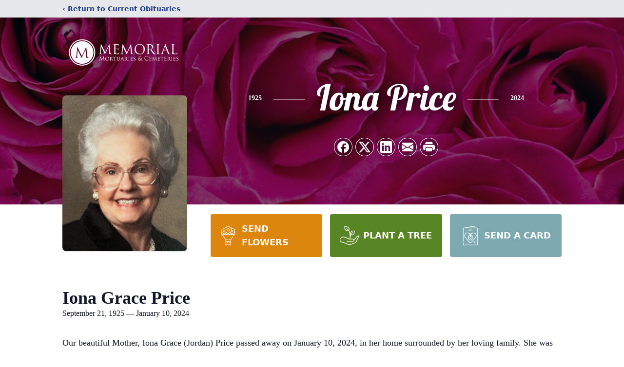

--- FILE ---
content_type: text/html; charset=utf-8
request_url: https://www.google.com/recaptcha/enterprise/anchor?ar=1&k=6LeQD24oAAAAANC8o4zkd6n3n3QeVh0yGn9qoqpG&co=aHR0cHM6Ly93d3cubWVtb3JpYWx1dGFoLmNvbTo0NDM.&hl=en&type=image&v=PoyoqOPhxBO7pBk68S4YbpHZ&theme=light&size=invisible&badge=bottomright&anchor-ms=20000&execute-ms=30000&cb=a4jdt96xu1a4
body_size: 48562
content:
<!DOCTYPE HTML><html dir="ltr" lang="en"><head><meta http-equiv="Content-Type" content="text/html; charset=UTF-8">
<meta http-equiv="X-UA-Compatible" content="IE=edge">
<title>reCAPTCHA</title>
<style type="text/css">
/* cyrillic-ext */
@font-face {
  font-family: 'Roboto';
  font-style: normal;
  font-weight: 400;
  font-stretch: 100%;
  src: url(//fonts.gstatic.com/s/roboto/v48/KFO7CnqEu92Fr1ME7kSn66aGLdTylUAMa3GUBHMdazTgWw.woff2) format('woff2');
  unicode-range: U+0460-052F, U+1C80-1C8A, U+20B4, U+2DE0-2DFF, U+A640-A69F, U+FE2E-FE2F;
}
/* cyrillic */
@font-face {
  font-family: 'Roboto';
  font-style: normal;
  font-weight: 400;
  font-stretch: 100%;
  src: url(//fonts.gstatic.com/s/roboto/v48/KFO7CnqEu92Fr1ME7kSn66aGLdTylUAMa3iUBHMdazTgWw.woff2) format('woff2');
  unicode-range: U+0301, U+0400-045F, U+0490-0491, U+04B0-04B1, U+2116;
}
/* greek-ext */
@font-face {
  font-family: 'Roboto';
  font-style: normal;
  font-weight: 400;
  font-stretch: 100%;
  src: url(//fonts.gstatic.com/s/roboto/v48/KFO7CnqEu92Fr1ME7kSn66aGLdTylUAMa3CUBHMdazTgWw.woff2) format('woff2');
  unicode-range: U+1F00-1FFF;
}
/* greek */
@font-face {
  font-family: 'Roboto';
  font-style: normal;
  font-weight: 400;
  font-stretch: 100%;
  src: url(//fonts.gstatic.com/s/roboto/v48/KFO7CnqEu92Fr1ME7kSn66aGLdTylUAMa3-UBHMdazTgWw.woff2) format('woff2');
  unicode-range: U+0370-0377, U+037A-037F, U+0384-038A, U+038C, U+038E-03A1, U+03A3-03FF;
}
/* math */
@font-face {
  font-family: 'Roboto';
  font-style: normal;
  font-weight: 400;
  font-stretch: 100%;
  src: url(//fonts.gstatic.com/s/roboto/v48/KFO7CnqEu92Fr1ME7kSn66aGLdTylUAMawCUBHMdazTgWw.woff2) format('woff2');
  unicode-range: U+0302-0303, U+0305, U+0307-0308, U+0310, U+0312, U+0315, U+031A, U+0326-0327, U+032C, U+032F-0330, U+0332-0333, U+0338, U+033A, U+0346, U+034D, U+0391-03A1, U+03A3-03A9, U+03B1-03C9, U+03D1, U+03D5-03D6, U+03F0-03F1, U+03F4-03F5, U+2016-2017, U+2034-2038, U+203C, U+2040, U+2043, U+2047, U+2050, U+2057, U+205F, U+2070-2071, U+2074-208E, U+2090-209C, U+20D0-20DC, U+20E1, U+20E5-20EF, U+2100-2112, U+2114-2115, U+2117-2121, U+2123-214F, U+2190, U+2192, U+2194-21AE, U+21B0-21E5, U+21F1-21F2, U+21F4-2211, U+2213-2214, U+2216-22FF, U+2308-230B, U+2310, U+2319, U+231C-2321, U+2336-237A, U+237C, U+2395, U+239B-23B7, U+23D0, U+23DC-23E1, U+2474-2475, U+25AF, U+25B3, U+25B7, U+25BD, U+25C1, U+25CA, U+25CC, U+25FB, U+266D-266F, U+27C0-27FF, U+2900-2AFF, U+2B0E-2B11, U+2B30-2B4C, U+2BFE, U+3030, U+FF5B, U+FF5D, U+1D400-1D7FF, U+1EE00-1EEFF;
}
/* symbols */
@font-face {
  font-family: 'Roboto';
  font-style: normal;
  font-weight: 400;
  font-stretch: 100%;
  src: url(//fonts.gstatic.com/s/roboto/v48/KFO7CnqEu92Fr1ME7kSn66aGLdTylUAMaxKUBHMdazTgWw.woff2) format('woff2');
  unicode-range: U+0001-000C, U+000E-001F, U+007F-009F, U+20DD-20E0, U+20E2-20E4, U+2150-218F, U+2190, U+2192, U+2194-2199, U+21AF, U+21E6-21F0, U+21F3, U+2218-2219, U+2299, U+22C4-22C6, U+2300-243F, U+2440-244A, U+2460-24FF, U+25A0-27BF, U+2800-28FF, U+2921-2922, U+2981, U+29BF, U+29EB, U+2B00-2BFF, U+4DC0-4DFF, U+FFF9-FFFB, U+10140-1018E, U+10190-1019C, U+101A0, U+101D0-101FD, U+102E0-102FB, U+10E60-10E7E, U+1D2C0-1D2D3, U+1D2E0-1D37F, U+1F000-1F0FF, U+1F100-1F1AD, U+1F1E6-1F1FF, U+1F30D-1F30F, U+1F315, U+1F31C, U+1F31E, U+1F320-1F32C, U+1F336, U+1F378, U+1F37D, U+1F382, U+1F393-1F39F, U+1F3A7-1F3A8, U+1F3AC-1F3AF, U+1F3C2, U+1F3C4-1F3C6, U+1F3CA-1F3CE, U+1F3D4-1F3E0, U+1F3ED, U+1F3F1-1F3F3, U+1F3F5-1F3F7, U+1F408, U+1F415, U+1F41F, U+1F426, U+1F43F, U+1F441-1F442, U+1F444, U+1F446-1F449, U+1F44C-1F44E, U+1F453, U+1F46A, U+1F47D, U+1F4A3, U+1F4B0, U+1F4B3, U+1F4B9, U+1F4BB, U+1F4BF, U+1F4C8-1F4CB, U+1F4D6, U+1F4DA, U+1F4DF, U+1F4E3-1F4E6, U+1F4EA-1F4ED, U+1F4F7, U+1F4F9-1F4FB, U+1F4FD-1F4FE, U+1F503, U+1F507-1F50B, U+1F50D, U+1F512-1F513, U+1F53E-1F54A, U+1F54F-1F5FA, U+1F610, U+1F650-1F67F, U+1F687, U+1F68D, U+1F691, U+1F694, U+1F698, U+1F6AD, U+1F6B2, U+1F6B9-1F6BA, U+1F6BC, U+1F6C6-1F6CF, U+1F6D3-1F6D7, U+1F6E0-1F6EA, U+1F6F0-1F6F3, U+1F6F7-1F6FC, U+1F700-1F7FF, U+1F800-1F80B, U+1F810-1F847, U+1F850-1F859, U+1F860-1F887, U+1F890-1F8AD, U+1F8B0-1F8BB, U+1F8C0-1F8C1, U+1F900-1F90B, U+1F93B, U+1F946, U+1F984, U+1F996, U+1F9E9, U+1FA00-1FA6F, U+1FA70-1FA7C, U+1FA80-1FA89, U+1FA8F-1FAC6, U+1FACE-1FADC, U+1FADF-1FAE9, U+1FAF0-1FAF8, U+1FB00-1FBFF;
}
/* vietnamese */
@font-face {
  font-family: 'Roboto';
  font-style: normal;
  font-weight: 400;
  font-stretch: 100%;
  src: url(//fonts.gstatic.com/s/roboto/v48/KFO7CnqEu92Fr1ME7kSn66aGLdTylUAMa3OUBHMdazTgWw.woff2) format('woff2');
  unicode-range: U+0102-0103, U+0110-0111, U+0128-0129, U+0168-0169, U+01A0-01A1, U+01AF-01B0, U+0300-0301, U+0303-0304, U+0308-0309, U+0323, U+0329, U+1EA0-1EF9, U+20AB;
}
/* latin-ext */
@font-face {
  font-family: 'Roboto';
  font-style: normal;
  font-weight: 400;
  font-stretch: 100%;
  src: url(//fonts.gstatic.com/s/roboto/v48/KFO7CnqEu92Fr1ME7kSn66aGLdTylUAMa3KUBHMdazTgWw.woff2) format('woff2');
  unicode-range: U+0100-02BA, U+02BD-02C5, U+02C7-02CC, U+02CE-02D7, U+02DD-02FF, U+0304, U+0308, U+0329, U+1D00-1DBF, U+1E00-1E9F, U+1EF2-1EFF, U+2020, U+20A0-20AB, U+20AD-20C0, U+2113, U+2C60-2C7F, U+A720-A7FF;
}
/* latin */
@font-face {
  font-family: 'Roboto';
  font-style: normal;
  font-weight: 400;
  font-stretch: 100%;
  src: url(//fonts.gstatic.com/s/roboto/v48/KFO7CnqEu92Fr1ME7kSn66aGLdTylUAMa3yUBHMdazQ.woff2) format('woff2');
  unicode-range: U+0000-00FF, U+0131, U+0152-0153, U+02BB-02BC, U+02C6, U+02DA, U+02DC, U+0304, U+0308, U+0329, U+2000-206F, U+20AC, U+2122, U+2191, U+2193, U+2212, U+2215, U+FEFF, U+FFFD;
}
/* cyrillic-ext */
@font-face {
  font-family: 'Roboto';
  font-style: normal;
  font-weight: 500;
  font-stretch: 100%;
  src: url(//fonts.gstatic.com/s/roboto/v48/KFO7CnqEu92Fr1ME7kSn66aGLdTylUAMa3GUBHMdazTgWw.woff2) format('woff2');
  unicode-range: U+0460-052F, U+1C80-1C8A, U+20B4, U+2DE0-2DFF, U+A640-A69F, U+FE2E-FE2F;
}
/* cyrillic */
@font-face {
  font-family: 'Roboto';
  font-style: normal;
  font-weight: 500;
  font-stretch: 100%;
  src: url(//fonts.gstatic.com/s/roboto/v48/KFO7CnqEu92Fr1ME7kSn66aGLdTylUAMa3iUBHMdazTgWw.woff2) format('woff2');
  unicode-range: U+0301, U+0400-045F, U+0490-0491, U+04B0-04B1, U+2116;
}
/* greek-ext */
@font-face {
  font-family: 'Roboto';
  font-style: normal;
  font-weight: 500;
  font-stretch: 100%;
  src: url(//fonts.gstatic.com/s/roboto/v48/KFO7CnqEu92Fr1ME7kSn66aGLdTylUAMa3CUBHMdazTgWw.woff2) format('woff2');
  unicode-range: U+1F00-1FFF;
}
/* greek */
@font-face {
  font-family: 'Roboto';
  font-style: normal;
  font-weight: 500;
  font-stretch: 100%;
  src: url(//fonts.gstatic.com/s/roboto/v48/KFO7CnqEu92Fr1ME7kSn66aGLdTylUAMa3-UBHMdazTgWw.woff2) format('woff2');
  unicode-range: U+0370-0377, U+037A-037F, U+0384-038A, U+038C, U+038E-03A1, U+03A3-03FF;
}
/* math */
@font-face {
  font-family: 'Roboto';
  font-style: normal;
  font-weight: 500;
  font-stretch: 100%;
  src: url(//fonts.gstatic.com/s/roboto/v48/KFO7CnqEu92Fr1ME7kSn66aGLdTylUAMawCUBHMdazTgWw.woff2) format('woff2');
  unicode-range: U+0302-0303, U+0305, U+0307-0308, U+0310, U+0312, U+0315, U+031A, U+0326-0327, U+032C, U+032F-0330, U+0332-0333, U+0338, U+033A, U+0346, U+034D, U+0391-03A1, U+03A3-03A9, U+03B1-03C9, U+03D1, U+03D5-03D6, U+03F0-03F1, U+03F4-03F5, U+2016-2017, U+2034-2038, U+203C, U+2040, U+2043, U+2047, U+2050, U+2057, U+205F, U+2070-2071, U+2074-208E, U+2090-209C, U+20D0-20DC, U+20E1, U+20E5-20EF, U+2100-2112, U+2114-2115, U+2117-2121, U+2123-214F, U+2190, U+2192, U+2194-21AE, U+21B0-21E5, U+21F1-21F2, U+21F4-2211, U+2213-2214, U+2216-22FF, U+2308-230B, U+2310, U+2319, U+231C-2321, U+2336-237A, U+237C, U+2395, U+239B-23B7, U+23D0, U+23DC-23E1, U+2474-2475, U+25AF, U+25B3, U+25B7, U+25BD, U+25C1, U+25CA, U+25CC, U+25FB, U+266D-266F, U+27C0-27FF, U+2900-2AFF, U+2B0E-2B11, U+2B30-2B4C, U+2BFE, U+3030, U+FF5B, U+FF5D, U+1D400-1D7FF, U+1EE00-1EEFF;
}
/* symbols */
@font-face {
  font-family: 'Roboto';
  font-style: normal;
  font-weight: 500;
  font-stretch: 100%;
  src: url(//fonts.gstatic.com/s/roboto/v48/KFO7CnqEu92Fr1ME7kSn66aGLdTylUAMaxKUBHMdazTgWw.woff2) format('woff2');
  unicode-range: U+0001-000C, U+000E-001F, U+007F-009F, U+20DD-20E0, U+20E2-20E4, U+2150-218F, U+2190, U+2192, U+2194-2199, U+21AF, U+21E6-21F0, U+21F3, U+2218-2219, U+2299, U+22C4-22C6, U+2300-243F, U+2440-244A, U+2460-24FF, U+25A0-27BF, U+2800-28FF, U+2921-2922, U+2981, U+29BF, U+29EB, U+2B00-2BFF, U+4DC0-4DFF, U+FFF9-FFFB, U+10140-1018E, U+10190-1019C, U+101A0, U+101D0-101FD, U+102E0-102FB, U+10E60-10E7E, U+1D2C0-1D2D3, U+1D2E0-1D37F, U+1F000-1F0FF, U+1F100-1F1AD, U+1F1E6-1F1FF, U+1F30D-1F30F, U+1F315, U+1F31C, U+1F31E, U+1F320-1F32C, U+1F336, U+1F378, U+1F37D, U+1F382, U+1F393-1F39F, U+1F3A7-1F3A8, U+1F3AC-1F3AF, U+1F3C2, U+1F3C4-1F3C6, U+1F3CA-1F3CE, U+1F3D4-1F3E0, U+1F3ED, U+1F3F1-1F3F3, U+1F3F5-1F3F7, U+1F408, U+1F415, U+1F41F, U+1F426, U+1F43F, U+1F441-1F442, U+1F444, U+1F446-1F449, U+1F44C-1F44E, U+1F453, U+1F46A, U+1F47D, U+1F4A3, U+1F4B0, U+1F4B3, U+1F4B9, U+1F4BB, U+1F4BF, U+1F4C8-1F4CB, U+1F4D6, U+1F4DA, U+1F4DF, U+1F4E3-1F4E6, U+1F4EA-1F4ED, U+1F4F7, U+1F4F9-1F4FB, U+1F4FD-1F4FE, U+1F503, U+1F507-1F50B, U+1F50D, U+1F512-1F513, U+1F53E-1F54A, U+1F54F-1F5FA, U+1F610, U+1F650-1F67F, U+1F687, U+1F68D, U+1F691, U+1F694, U+1F698, U+1F6AD, U+1F6B2, U+1F6B9-1F6BA, U+1F6BC, U+1F6C6-1F6CF, U+1F6D3-1F6D7, U+1F6E0-1F6EA, U+1F6F0-1F6F3, U+1F6F7-1F6FC, U+1F700-1F7FF, U+1F800-1F80B, U+1F810-1F847, U+1F850-1F859, U+1F860-1F887, U+1F890-1F8AD, U+1F8B0-1F8BB, U+1F8C0-1F8C1, U+1F900-1F90B, U+1F93B, U+1F946, U+1F984, U+1F996, U+1F9E9, U+1FA00-1FA6F, U+1FA70-1FA7C, U+1FA80-1FA89, U+1FA8F-1FAC6, U+1FACE-1FADC, U+1FADF-1FAE9, U+1FAF0-1FAF8, U+1FB00-1FBFF;
}
/* vietnamese */
@font-face {
  font-family: 'Roboto';
  font-style: normal;
  font-weight: 500;
  font-stretch: 100%;
  src: url(//fonts.gstatic.com/s/roboto/v48/KFO7CnqEu92Fr1ME7kSn66aGLdTylUAMa3OUBHMdazTgWw.woff2) format('woff2');
  unicode-range: U+0102-0103, U+0110-0111, U+0128-0129, U+0168-0169, U+01A0-01A1, U+01AF-01B0, U+0300-0301, U+0303-0304, U+0308-0309, U+0323, U+0329, U+1EA0-1EF9, U+20AB;
}
/* latin-ext */
@font-face {
  font-family: 'Roboto';
  font-style: normal;
  font-weight: 500;
  font-stretch: 100%;
  src: url(//fonts.gstatic.com/s/roboto/v48/KFO7CnqEu92Fr1ME7kSn66aGLdTylUAMa3KUBHMdazTgWw.woff2) format('woff2');
  unicode-range: U+0100-02BA, U+02BD-02C5, U+02C7-02CC, U+02CE-02D7, U+02DD-02FF, U+0304, U+0308, U+0329, U+1D00-1DBF, U+1E00-1E9F, U+1EF2-1EFF, U+2020, U+20A0-20AB, U+20AD-20C0, U+2113, U+2C60-2C7F, U+A720-A7FF;
}
/* latin */
@font-face {
  font-family: 'Roboto';
  font-style: normal;
  font-weight: 500;
  font-stretch: 100%;
  src: url(//fonts.gstatic.com/s/roboto/v48/KFO7CnqEu92Fr1ME7kSn66aGLdTylUAMa3yUBHMdazQ.woff2) format('woff2');
  unicode-range: U+0000-00FF, U+0131, U+0152-0153, U+02BB-02BC, U+02C6, U+02DA, U+02DC, U+0304, U+0308, U+0329, U+2000-206F, U+20AC, U+2122, U+2191, U+2193, U+2212, U+2215, U+FEFF, U+FFFD;
}
/* cyrillic-ext */
@font-face {
  font-family: 'Roboto';
  font-style: normal;
  font-weight: 900;
  font-stretch: 100%;
  src: url(//fonts.gstatic.com/s/roboto/v48/KFO7CnqEu92Fr1ME7kSn66aGLdTylUAMa3GUBHMdazTgWw.woff2) format('woff2');
  unicode-range: U+0460-052F, U+1C80-1C8A, U+20B4, U+2DE0-2DFF, U+A640-A69F, U+FE2E-FE2F;
}
/* cyrillic */
@font-face {
  font-family: 'Roboto';
  font-style: normal;
  font-weight: 900;
  font-stretch: 100%;
  src: url(//fonts.gstatic.com/s/roboto/v48/KFO7CnqEu92Fr1ME7kSn66aGLdTylUAMa3iUBHMdazTgWw.woff2) format('woff2');
  unicode-range: U+0301, U+0400-045F, U+0490-0491, U+04B0-04B1, U+2116;
}
/* greek-ext */
@font-face {
  font-family: 'Roboto';
  font-style: normal;
  font-weight: 900;
  font-stretch: 100%;
  src: url(//fonts.gstatic.com/s/roboto/v48/KFO7CnqEu92Fr1ME7kSn66aGLdTylUAMa3CUBHMdazTgWw.woff2) format('woff2');
  unicode-range: U+1F00-1FFF;
}
/* greek */
@font-face {
  font-family: 'Roboto';
  font-style: normal;
  font-weight: 900;
  font-stretch: 100%;
  src: url(//fonts.gstatic.com/s/roboto/v48/KFO7CnqEu92Fr1ME7kSn66aGLdTylUAMa3-UBHMdazTgWw.woff2) format('woff2');
  unicode-range: U+0370-0377, U+037A-037F, U+0384-038A, U+038C, U+038E-03A1, U+03A3-03FF;
}
/* math */
@font-face {
  font-family: 'Roboto';
  font-style: normal;
  font-weight: 900;
  font-stretch: 100%;
  src: url(//fonts.gstatic.com/s/roboto/v48/KFO7CnqEu92Fr1ME7kSn66aGLdTylUAMawCUBHMdazTgWw.woff2) format('woff2');
  unicode-range: U+0302-0303, U+0305, U+0307-0308, U+0310, U+0312, U+0315, U+031A, U+0326-0327, U+032C, U+032F-0330, U+0332-0333, U+0338, U+033A, U+0346, U+034D, U+0391-03A1, U+03A3-03A9, U+03B1-03C9, U+03D1, U+03D5-03D6, U+03F0-03F1, U+03F4-03F5, U+2016-2017, U+2034-2038, U+203C, U+2040, U+2043, U+2047, U+2050, U+2057, U+205F, U+2070-2071, U+2074-208E, U+2090-209C, U+20D0-20DC, U+20E1, U+20E5-20EF, U+2100-2112, U+2114-2115, U+2117-2121, U+2123-214F, U+2190, U+2192, U+2194-21AE, U+21B0-21E5, U+21F1-21F2, U+21F4-2211, U+2213-2214, U+2216-22FF, U+2308-230B, U+2310, U+2319, U+231C-2321, U+2336-237A, U+237C, U+2395, U+239B-23B7, U+23D0, U+23DC-23E1, U+2474-2475, U+25AF, U+25B3, U+25B7, U+25BD, U+25C1, U+25CA, U+25CC, U+25FB, U+266D-266F, U+27C0-27FF, U+2900-2AFF, U+2B0E-2B11, U+2B30-2B4C, U+2BFE, U+3030, U+FF5B, U+FF5D, U+1D400-1D7FF, U+1EE00-1EEFF;
}
/* symbols */
@font-face {
  font-family: 'Roboto';
  font-style: normal;
  font-weight: 900;
  font-stretch: 100%;
  src: url(//fonts.gstatic.com/s/roboto/v48/KFO7CnqEu92Fr1ME7kSn66aGLdTylUAMaxKUBHMdazTgWw.woff2) format('woff2');
  unicode-range: U+0001-000C, U+000E-001F, U+007F-009F, U+20DD-20E0, U+20E2-20E4, U+2150-218F, U+2190, U+2192, U+2194-2199, U+21AF, U+21E6-21F0, U+21F3, U+2218-2219, U+2299, U+22C4-22C6, U+2300-243F, U+2440-244A, U+2460-24FF, U+25A0-27BF, U+2800-28FF, U+2921-2922, U+2981, U+29BF, U+29EB, U+2B00-2BFF, U+4DC0-4DFF, U+FFF9-FFFB, U+10140-1018E, U+10190-1019C, U+101A0, U+101D0-101FD, U+102E0-102FB, U+10E60-10E7E, U+1D2C0-1D2D3, U+1D2E0-1D37F, U+1F000-1F0FF, U+1F100-1F1AD, U+1F1E6-1F1FF, U+1F30D-1F30F, U+1F315, U+1F31C, U+1F31E, U+1F320-1F32C, U+1F336, U+1F378, U+1F37D, U+1F382, U+1F393-1F39F, U+1F3A7-1F3A8, U+1F3AC-1F3AF, U+1F3C2, U+1F3C4-1F3C6, U+1F3CA-1F3CE, U+1F3D4-1F3E0, U+1F3ED, U+1F3F1-1F3F3, U+1F3F5-1F3F7, U+1F408, U+1F415, U+1F41F, U+1F426, U+1F43F, U+1F441-1F442, U+1F444, U+1F446-1F449, U+1F44C-1F44E, U+1F453, U+1F46A, U+1F47D, U+1F4A3, U+1F4B0, U+1F4B3, U+1F4B9, U+1F4BB, U+1F4BF, U+1F4C8-1F4CB, U+1F4D6, U+1F4DA, U+1F4DF, U+1F4E3-1F4E6, U+1F4EA-1F4ED, U+1F4F7, U+1F4F9-1F4FB, U+1F4FD-1F4FE, U+1F503, U+1F507-1F50B, U+1F50D, U+1F512-1F513, U+1F53E-1F54A, U+1F54F-1F5FA, U+1F610, U+1F650-1F67F, U+1F687, U+1F68D, U+1F691, U+1F694, U+1F698, U+1F6AD, U+1F6B2, U+1F6B9-1F6BA, U+1F6BC, U+1F6C6-1F6CF, U+1F6D3-1F6D7, U+1F6E0-1F6EA, U+1F6F0-1F6F3, U+1F6F7-1F6FC, U+1F700-1F7FF, U+1F800-1F80B, U+1F810-1F847, U+1F850-1F859, U+1F860-1F887, U+1F890-1F8AD, U+1F8B0-1F8BB, U+1F8C0-1F8C1, U+1F900-1F90B, U+1F93B, U+1F946, U+1F984, U+1F996, U+1F9E9, U+1FA00-1FA6F, U+1FA70-1FA7C, U+1FA80-1FA89, U+1FA8F-1FAC6, U+1FACE-1FADC, U+1FADF-1FAE9, U+1FAF0-1FAF8, U+1FB00-1FBFF;
}
/* vietnamese */
@font-face {
  font-family: 'Roboto';
  font-style: normal;
  font-weight: 900;
  font-stretch: 100%;
  src: url(//fonts.gstatic.com/s/roboto/v48/KFO7CnqEu92Fr1ME7kSn66aGLdTylUAMa3OUBHMdazTgWw.woff2) format('woff2');
  unicode-range: U+0102-0103, U+0110-0111, U+0128-0129, U+0168-0169, U+01A0-01A1, U+01AF-01B0, U+0300-0301, U+0303-0304, U+0308-0309, U+0323, U+0329, U+1EA0-1EF9, U+20AB;
}
/* latin-ext */
@font-face {
  font-family: 'Roboto';
  font-style: normal;
  font-weight: 900;
  font-stretch: 100%;
  src: url(//fonts.gstatic.com/s/roboto/v48/KFO7CnqEu92Fr1ME7kSn66aGLdTylUAMa3KUBHMdazTgWw.woff2) format('woff2');
  unicode-range: U+0100-02BA, U+02BD-02C5, U+02C7-02CC, U+02CE-02D7, U+02DD-02FF, U+0304, U+0308, U+0329, U+1D00-1DBF, U+1E00-1E9F, U+1EF2-1EFF, U+2020, U+20A0-20AB, U+20AD-20C0, U+2113, U+2C60-2C7F, U+A720-A7FF;
}
/* latin */
@font-face {
  font-family: 'Roboto';
  font-style: normal;
  font-weight: 900;
  font-stretch: 100%;
  src: url(//fonts.gstatic.com/s/roboto/v48/KFO7CnqEu92Fr1ME7kSn66aGLdTylUAMa3yUBHMdazQ.woff2) format('woff2');
  unicode-range: U+0000-00FF, U+0131, U+0152-0153, U+02BB-02BC, U+02C6, U+02DA, U+02DC, U+0304, U+0308, U+0329, U+2000-206F, U+20AC, U+2122, U+2191, U+2193, U+2212, U+2215, U+FEFF, U+FFFD;
}

</style>
<link rel="stylesheet" type="text/css" href="https://www.gstatic.com/recaptcha/releases/PoyoqOPhxBO7pBk68S4YbpHZ/styles__ltr.css">
<script nonce="lRDWcCHZMzCKD5gNgjOHTw" type="text/javascript">window['__recaptcha_api'] = 'https://www.google.com/recaptcha/enterprise/';</script>
<script type="text/javascript" src="https://www.gstatic.com/recaptcha/releases/PoyoqOPhxBO7pBk68S4YbpHZ/recaptcha__en.js" nonce="lRDWcCHZMzCKD5gNgjOHTw">
      
    </script></head>
<body><div id="rc-anchor-alert" class="rc-anchor-alert"></div>
<input type="hidden" id="recaptcha-token" value="[base64]">
<script type="text/javascript" nonce="lRDWcCHZMzCKD5gNgjOHTw">
      recaptcha.anchor.Main.init("[\x22ainput\x22,[\x22bgdata\x22,\x22\x22,\[base64]/[base64]/[base64]/ZyhXLGgpOnEoW04sMjEsbF0sVywwKSxoKSxmYWxzZSxmYWxzZSl9Y2F0Y2goayl7RygzNTgsVyk/[base64]/[base64]/[base64]/[base64]/[base64]/[base64]/[base64]/bmV3IEJbT10oRFswXSk6dz09Mj9uZXcgQltPXShEWzBdLERbMV0pOnc9PTM/bmV3IEJbT10oRFswXSxEWzFdLERbMl0pOnc9PTQ/[base64]/[base64]/[base64]/[base64]/[base64]\\u003d\x22,\[base64]\\u003d\\u003d\x22,\x22w5bCtkLCp8OjJsOCHsOrRC7CqsKEUsKJM2FswrNOw4LDtE3DncOnw65QwrI0T216w6nDjsOow6/Dm8ONwoHDnsK2w7wlwohpBcKQQMOxw7PCrMK3w4bDvsKUwoc9w67DnSd3XXElb8OCw6c5w4HCiGzDtjTDtcOCwp7DkhTCusOJwqV8w5rDkEzDgCMbw55pAMKresKxYUfDk8KKwqccHsKhTxkPVsKFwppUw6/CiVTDkMOiw60qGWo9w4kfW3JGw5NFYsOyKVfDn8KjZUbCgMKaMMKLIBXCgCvCtcO1w4LCt8KKAxBPw5BRwqxrPVVRO8OeHsK2wofChcO0DXvDjMODwoEDwp85w7dbwoPCucKmWsOIw4rDvW/[base64]/[base64]/[base64]/DgHrDksK7w5NgHmDDuiZnbg56XSElJcOuwpfCocOpXsOLYVQ9G0fCtcOjVcOxHMKMwrIHR8O8wo1jBcKuwqk2LQsHJmgKUlgkRsOOGUnCv3nChRUew4FPwoHChMOCPFI9w79Ee8K/wpXCncKGw7vCv8Owwq7DuMOdO8OewpgewpzCrmfDq8Kld8O9d8OdfDjDhEVrw7M6ZcOCwpzDjWNxwqM0ZsK4IzbDt8Oxw7Adw7LCmVcYw7vCvWtIw7bDmQojwr8Rw4xMBDDCqcOMLsOTw74YwrfDqsKsw5/CvkfDqMKZTcKxw4jDpMKWZMOIwqrDvEvCmMOjHnXDiVIlI8OewrbCrcKFHUxFw5hrwoEXMkYMecOJwrXDjMKkw6jCnwTCqcOBw7pmABrCmsKtTMKIwojCnjcRwp/DksO2wpZ6QMOQwrJ9RMK3agzCj8OeDzzCnFDCiiTDuDPDicOfw5U+wrTDpGRxJgpow4bCk2fCpyhXAxIABsOEeMK5b0fDgsOMeGNRSwnDpHfDoMKiw48DwqjDv8KDwqkLwqY/[base64]/DtMK0wr3CmhoZw7nCqMOcGTTCqV1IW8KXXwDDhRUZHEkGJMOgPhkATlTDhWvDoEjDs8KnwqDDs8OkSMKELjHDgcKof0xrJsKdw4pVAgLDq1gSD8KxwqLCrMK/QMOow5/[base64]/ChXkkSXDCkcKNw6/[base64]/CkMOza8OJw4Icw7Ffw5FSw6ggB8Ozag0xwplGw63CusOnSl8Pw6/ClUAjKsKmw7XChsO5w7A+ckHCr8KCasOVPxDDmSzDuGfCucKwAhzDuCzClE3DpMKwwoLCuVM1J1AGXwcpUMKjbsKYw4rCjk7DvnMnw63Cu0JiEXbDkSDDksO3wpXCtkM2R8OMwoEkw75rwo/DgMKIw5sKbcOTDxN+woVqw4/CpMK0WQUIHgg2w6l6w74nwqjCi0zCrcK4wrIDCcK2wrLCr3nCuQTDssKnYBjDmQ5NPR7DpMKqXRkpTxXDn8O2ci9JYsORw5hlNMOqw7XCkBbDu1dQw6ZyG214w49MYyPCsn7CkDfCvcOSw4DCoHAHJQPDsk09w6/DgsKXPFsJEk7DrD0xWMKOwpXCvXzCoiHCn8OdwrHDqSrCn03CnMOYwr3DhcKxV8OTwpt1I0EfRmPCpn/CvTlVwpHCucOEcRNlGsOYwo3DpUvCiAQxwqnCvkEgUsK/IX/CuwHCqMKfF8OgLRzDucOBWsOAJsK7w6XDghgbPwHDvX0/woBVwqfDocOXYsK1D8OOAcO2w4/[base64]/[base64]/[base64]/Cs2xOVT5GQsKcPsKNwrnDpsOpw7daJ8OhwqTDkMOmwqc8DmZ3GsKzwpB1ScKnBh/[base64]/[base64]/DvUHCo1jCpcKLYMKNw6E1GUzDtMOhwoZaOlHDrMKUw7nDkgrCosOEw77DoMOQbTVpRcOJElXCm8KZwqA9HcOow6NhwrtBw7PCisOCTEzCnMK9EQo1ZsOmw7ZVeVd3M1DCkw/DnUhXwrtswrcoPDxBV8OvwqpfSiXCgw7Ctmwew7kKbSHCmcO3AEnDpMK4IUXCgcK1w4lED1JNS0IlJTnCmsOqwqTCmn7CqcOZZMOqwo4Yw4AEfcOfw516wr3CvsKgJ8K0w5hjwrZRJcKBBMOrw74ILsKBDcORwrx5wpYFcQFuBUkLUcKowq/DiTLChU09S0fDk8KewrLDpsOMwrTDk8KgBA8Kw6s3J8OeKEnDkMKGw6BNw5/[base64]/DqmIbw5cnw6JgYMKkeQ/DgMOqFsK7wpnDkcOiwqMka0rCsnfDkBkFwpJUw7zCocOmR1rDusK4NRvCg8OfTMKiBCvCnB9Nw6lnwojCsyAWH8O8IDkNw4YhbsOTw47DlxjCvB/DtDjCjMOkwq/DocKnYcOgd0Iiw55teFU6FsO8bnbDvsKLF8Krw4EeAz7Dsj8iWmPDnMKPw5sWS8KWTXVvw60Mwrsdwqhkw5bDgGnDq8KqLQIla8O1UsONUsK4S0l3wqLDs2xRw5IwZS/CkcOgwp4qWlJRwoMmwo3ChMKJIcKSIikfVUbCsMK8ZsOQasOmUHkCGkzDi8KCTsO0w7jCjiHDjWR3UlzDixc1TXMYw4/DviXDpRHDsh/CpsOKwpPDisOEPcOkLsOCwqk3R1teVMKgw77CmcKnQMOFJQ5CBMORwqhJw5PDrH1bwovDtMOvwpoXwrR6wofCsw/Dg0jDtRnDsMKdS8K3RAxJwo7DhnPDtRcsdHjCgyfCi8OxwqDDrMO9eGRswqLDtsK3bX7Cn8O8w7Zmwo9NZ8O4AsOcOMKbwoReWcOawqh2w5HDmXxdFjp1D8OhwpplMcOUYDMiM3sqUsKrSsKjwq8cw6Qtwo5bf8OvOMKUZsOBW17ChTJHw5IYw6TCs8KTQSVIacO/wqE2N1PDr3HCoy7DvjBGcwvCsyJuD8K8NcK0dVXCh8OmwoDCnF/DpMOzw7tmR2pRwoZww4/CoWoQw7nDpUIHUSXDrcKZDitIw4R9wpcgwo3CrwJhwrLDvsKtJyo5BwpUw5kEwpHCuyArUsOqcB0nw67CscKUAMOwKnnCm8KIFcKpwp3DjsOqCCpSVk0Vw4TCjxARwpbCgsOlwqDClcOyHj/[base64]/[base64]/[base64]/[base64]/CvsKPVUrCp2QlRTnClsOgEsKJUnnDrx3DlsKGUcKMBMOAwpbDkkU0w4DDhsOnFiUUwoPDuEjDnkhKw61jw7DDoHNSGBvCuhjCmhocBlfDuSnDtHXCmCjChwspPyhpLFjDvRkINV5mw65QXcOHQE4iQF/CrlhiwqZ3bMO+bMO8aXZucsObwpDCtjxGXcK/acO4bcOhw4w/[base64]/[base64]/[base64]/Cqkl4FS7DpsK7PSTCoW4rJ8Kfw4DDlcK+MFTDnWvDgsK7FcOZW1PDkcOIKsObwrbDhB5VwqjCicKZVMORf8KUw73CvgkMTiPDkl7DtA8xwrg0w7nCh8KCPMKjXcKdwo9mLE91wo/CoMO5w7PCpsOpwrEiPRpbIMO9J8O3wrticBZfwqh4w6bDr8Olw54swrvDhSdmwo7CgX4Vw4XDk8KWBnbDvcObwrBtwqbDlBzCjkrDl8K4w6lnwovCjFzDvcOMw5MFd8OjUn7DuMKWw4RiA8OCOMKAwqJIw7Q+JMO/wo84w7kRUU3CgBJOwoVxVyXCgR50Jx/[base64]/Dsz/Ctk/CgDrDusKHw4Ixw7/[base64]/wotNwrvDpcOTw6YEAALCsMKKU8KvJ8OORT5uwqArKC4/wpTDicK9w7hmWcO4WMOxK8KTwpLDkljCtQBaw7LDtcOOw5HDnTbCk2gYw5MeSHrDtBR0R8Ogw5lTw7jDkcKxYQgXN8OEDcOfw4nDtcKWw7LChcOwBBvDhcOHbMKJw4/DgTrCusKFGVNIwq8hwq7Du8KIw6chEcKQYVHCjsKVw7nCtUfDrMOPecOpwoBgKxcOUh1QFzldwrLDqMOjBV9ew77DjxUfwpp1TsKww4fCnMKZwpXCs0M/[base64]/bkEJwonCrX01w6sIwp4dwoXCrQnDm8K1EsO7w4cRaQoSKsOqH8KrPFrCsVlJw6EwYntxw5DCtMKfRnDCnXPDvcK0BUzDnMOZdg1wN8OYw5XDkxh8woXDpcKrwoTDq2EzDMK1ahMhLxsbw4VyTwdQB8Kkw4lVYEVkDRTDk8Kzw6jDmsK/w4siIA8aw5TDjxfDhyfCmsOewpwXS8OjQGkAw4tgNcOQwrUGJsK9w7Z/wpLCvkrClMOhTsOsTcKWD8KvYMKdQ8KhwoMxGgTDknTDtQ4hwrRwwqobc1Z+MMKOPsODMcOpasOuQsKTwqjDm3vCocK4w7cwD8OmEsK7wpIiNsK/QsO4wq/DmT0Rwrk8aTrDu8KsOMOLHsOBwrVAw7XDtsKgYitAJ8OFNsOrR8OTKlVqbcKTw5LCoEzDksO6wpAgGsKRagMyasO5w4/CvsOKdsKhw4AlP8KQw5RZcBLDg0TDh8KiwqFFTsOxw6JqPl1Uwpo+V8OYHMOpw6lOaMK3KREAwp/CusKAwql1w5DDosKrCFfCmE/[base64]/G2FwwpzDtcOqfxvCq8Kzw6hww47DmcK1w5/DvUPDmsO0wqxMbcKjSkTCk8OBw4XDjAVOAsOKw6pmwpfDrx0lw5LDpcO2w4HDgcKowp8Tw4vCgMOmwoZtGhF7AlZhfAnCqTBPNUM/VXYlwoU1w71kdcOow7wPfhjDlsOEA8KQwp8cw58hw7zCuMK7QwBDCGjDu0sgwqzDuC4mwoTDvMO/T8OpKjTCssOyQ0DDq1IyIknDjMKdwqtsTMOEw5xKw6BswqtAw7/DrcKTfMOfwr0LwrwcRcOlfsK7w6/DpsK3IkN4w7PDlV4VfhB/YMKWQGJ7wrfDgF/CgBlPfcKQfsKRXTjCv2fDvsO1w6nCqsOCw44hIF3Cu11WwpliEj8uHcKEThx0Ln3CkT1rZRVbClxQWm4magrDkT4qc8KVw4xsw7TCp8OdBsOTw5A9w5whLCfCvMKCwpJaRlLCjmtCw4bDtMKvDMKLwqhbKsOUwrLDlMO1w5XDpxLCosKWw75/ZjzDuMK1T8OCJ8KHYgsVYBxXMC/CqsKFw7DCqDvDgsKWwpRIccOYwohlNcK3X8OrPsOxDlHDp3DDhsOvDkvDqsO8Hm4bC8KmNDxfRcOQNS/DpsKrw6cYw47ChMKbwpApwq4MwonDvF3DpzfCtcKYEMKxDw3CqsKhE1nCmMKXNcOPw4oXw71oUUUbw6gMJxvDhcKaw6nDontpw71YSsK8Z8OPK8KwwpQRTHRJw7zDgcKiB8K5w5nCgcOEZUN8SsKiw53CsMK+w5/Cm8KGEWrCrcOLw6LDtX7DlinDmS5FUCPDj8O/wrIBHMKVw61HHMOTb8Okw5YUd0fCvALCjWHDiWvDm8ODDTDDnR80w4zDrTTCtcOhCW1mw4nCvcOhw7oow6FqEkV0a0RUL8KRw7p9w7YLw7zDnCFww7YMw7t/wqQAwo3Ci8KaO8OCFWlmLcKBwqN8DsOsw5DDn8K4w7tdB8OAw6suA11FWcOBalrCiMKFwq5qw4Nlw6LCvsOyIsKkRmPDi8Obw648GMOqeR57F8OOdB0zIk9OdsKCYH/CrQnDgylNDHjCj0kpwr5Xwrc0w4jCm8KpwqjCrcKOZcKcLEHCr0jCtj8HP8KEfsKOYQgWw4fDiyIFfcK/w7VNwrIowpNhwqAKw6XDpcOLaMKJdcOXYUQ1woFKw6Buw5XDpXQjGVfDknF9PFBvwq5kFjFxwpJYYwzDtsKlORclU2Yxw6DDnzJNfsK8w4kyw57CusOcMBFPw6HDrCJvw5kpAUjCtHJpOcOZwoYwwrjClsOnfMObPi/Dj0h4wqjCksKFN19fw6HCuWsJw6/DjGbDtMKNwoAUesKtwqx/HMO3LDfCtBBjwppNw6Akwq/CkxfDmcKyIV3DpDXDiV3DhyjChB17wr85AmvCr3nChUcBNMKKw6LDuMKZLSPDj2JFw5fDmMOPwpZaCFLDuMKcSsKSfcK2wq19GA/[base64]/CjMO/w5MXVB8IBMOdbMOgKwwWwrk5DsOow7HDjBE1WDLCmMK/wrdoNcK+emTDqsKQMWt1wqluw7vDjkvCqHtlIC/CpMO7A8K/wp0BSgpPGhw5P8KZw6BzFsOiMcKhZ2NYw7zDu8KKwrQKMH/[base64]/NhnCo8Kxw7Rjw7rCrBQeCwQZwrcoUcOUQUvCtMO3w4wKeMKBEsK2w5sawpZRwqZOwrfCncKDSQrCoh7CosOoUcKcw7hNw6PCksODw7PDgwnCn1rCmj0xP8KBwrQ4wrAOw41cIcOIWsOlwojCkcOwXiLCrl/DlcOCw4XCpn7DscKSwqlzwpByw6UUwr5IQMO/XHbCiMOzOkRpN8Kmw7hIPAAiw4M+wqTDjklYMcOxwo08w5VcO8OKfcKnwpzDksKkSlTClRvDgnnDtcOnFcKqwrMBOifCojzCiMKRwpnDrMKtw4vCqDTCjMOtwprDgcOnw7XCr8OANcOVfXYJHRHCksKMw67DnRxiWjMYNsKeOV4Zwr/[base64]/w6vDpcO9wpIdWTwtdHwZPcK8w6bDkcKrwobCiMOUw5VKwr8XanUpRWnCsAknwpgODcOAw4LCog3Dt8KyZjPCt8Kowr/CkcKCBMOrw4XDpsKywq7CoHDDk2k9woDCjMO1wqQww75yw5bChcKmwr4UdcKjL8O2RMOjw67DhWdZYVBawrTCgBMNwrTCisO0w75iGsObw51yw6XChMK+w4VVw6QNayd/[base64]/DjTTCrz1ywrAdw6NCLREcwqbDp8KkGEkrdMOjw5Usa30kwrJtMw/CtnB3UsO8wokPwrEGBcOiU8OuWCcZwovCrQIPVhIBZcKhw4IFLsKCw7PCq186wrrCscOxw5JVw5lgworCgsKfwrzClcOJOkfDl8K0w5puwpNYwqJ/woAuT8K5aMKow6JGw486EjXCmG3CkMKgS8K6QwwCwqowSsKEXifCiC01asOMC8KIX8KpT8Ouw4zDmcOlw7HCssKJesKOdMOKw4zCsGs9wrfDhBLDqcKyVm7CglonKcO/RcOkwqjCpy0XX8KuKcOCwp1BV8Kgax82RCHChgQvwrrDu8Khw4xMwqYdfnhiHRnCthfDpcK3w4ckWmZ/wq/DoQ/DhV1AYQMNKsOCw4lEFyJnOsOGw7XDoMKCSsKqw5FMG0klUsOzw50BXMK9wrLDpMOMAsKrAHdlwqTDqn3DjcODCDbCsMOheGwpwqDDtW7DpkvDjyQUw5lDwo8Aw4lPwqvCqiLCkjzDiihxw405w7okwpXDmcOEwqbClcKjFl/Di8KodBsBw6t0wp9kwohNw4YLL2pQw47Dl8KQw6TCksKew4VVdFBXwpV7YXfCmMOewq7Ci8Kgwogew50wL0lWJgRxIX5Vw45owr3CgsKEw5jCmCjCicKww7/DuyZ7w7J/[base64]/FcKvwoo9w7bDqknCgixGwrh9bmnDsGlRXQjCm8K3w70hwq4lDMOpTcKQw4jCiMK9OFvDiMO3JMKsey07UsOPeiN9EcOtw4wLwp/DqgjDmgHDnVpjL30UacKrwq7CvMOne1HDmsOxD8O/MsKiwpLDszF0dCZEw4zDncKbw5Yfw5nDnGrDrjjDjABBwrbDqk7CgEfCuEYZw4M1JXV7wo/DjDPCr8OHw4bCoyLDosOSCcKoOsKfw5QkWUIawqNNwrc/RzDCq3LCkXPDmzDCvATCscK7DMOowogtwrbDskjDk8Kwwp1JwpTDvMO4FGFEKMOmM8OEwrs7wrFVw7ZgMUfDqyXDmMKIfCDCo8OyQXVKw7dDU8K1wqoLw515dmAOw5vDlTbDlDPDm8O1KsOeJUDDuDBKdsKrw47DtcOvwoLCqDRiJC/Dq0DCssOlw7fDoH3CqzHCoMK4XSTDhH3DnXjDuQTDgEzDiMOYwqsURsKUZH3CnFpbISPCp8Ksw4FZwrYARcOUw5Z5woDCl8OYw4sjwpzDiMKDw7LClG3Dmj0AwovDpA7CrSsySmZtXDQnwrh/B8OUwpFsw75LwrbDrwXDiyxKJSluwozDkcO/IhU+w5nDkMKFw7nCj8OJCTPCrMK+aE/CrzTDg0DCqsOgw7PCq3NVwqkhcDtNFcK3LnLDq3AnQGbDpMK/wpDDjMKSYDzDjsO7w4oxAMKbw4nCpsOGw7/ChsOqbcOgwpgJwrAtw6TDicKNwr7DuMKGwojCjcKOwpvClEZhDEPChMOWQcOzEklowq9zwr7ClMOIw53DhzTCl8OHwoPDnx51Kk8sO2nCpFHDosO4w5lswqY0IcKxwqfCv8Oww4sgw7t0wpE8wqcnwrtAJcOtWcKZJsO4aMK2w5oeE8OOdcO1wq3DiC/[base64]/[base64]/[base64]/[base64]/[base64]/CtW5sw5o7w4XDisOsPnrCvVLCmcKGRsKKdcOJw6wtB8OgJ8K3cVLDiDULK8OXw4zCiHc6wpbDmMOYd8OrY8OdI1llw7tKw7Jtw48NCj0lWBPCtSbCocK3KS0Fwo/[base64]/wosyAcKiw5fCgMOXUcOrwofCgAXCk8KwSsOtw43CusKsw6DDmcKDw5pow40aw7lEHyzCkw3DgEcUUMKTDMKBYcKlw5TDtyBmwrRxXRfCgzQYw4wSKCnDh8KbwqbDgsKBwojCghIew4XClcOFW8Osw5F0wrcUK8KQwotCMsO5w5/Dv0LCtsOOw5fCmw4oYMKCwohRJg/Dn8KLLkzDr8O7JXZUWSXDjWDCkktlw7sAKMOZdMOaw7XCscKEBA/DkMOYwpbDisKew5N0wrt1VMKRwojCtMKRw4PDvmzCnMKcKy5eY1fDgsOJwpI+LxE2wrrCo24rXsOqw6ZNSMKAaRTCpAvCsDvDhGVIVG3CvsOEw6NEE8OhTxLDvsKSTntcwq3CpcKNwoXDmDzDtnQLwpwNacKuZ8KRRX1NworChw/Cm8O5cz/CtWtzw6/CocKTwpYCecOqM2LDisKHR3HDrTRUWsK9e8KNwq7CgsKEUcKBLMKWHlhvwqDCtsKewp7DkcKiBj7DvMOaw65qO8K7w7DDsMKKw7RRCU/CosKeFkoRXxLCjcOZw4zDlcKrekxxbcOxLcKWwoZFwp1CZyDDvcKww6Yqwq/DiGHDtFzCrsOScsKKcUMOAcOCwotWwrzDggDDmsOofsOVbxbDgsK6JMK7w5YufTEbUR5pRcOVcH3CsMOCUsO3w7jDssO1GcOcw4hnwobCmMKBw6YLw48NH8OoLApVw5ZCBsODwrlQwp9KwqrCnMKywo/[base64]/[base64]/w4DDrMOyTsKPal1LUx7DhcKVGDfDoWQNwoDCjXdqw4oRN2RiUgVhwrjDoMKoehQqwrXCv39iw7IlwpnDnsOjXjzDocOqwpDCkirDvQFDw4XCvMOZDcOHwrnCncOaw5pUwrR4EcOrM8ObM8Orwo3CtcKtw5/DpxLCriPDscO3EMKHw7HCssKcfMOJwooebTfCsRTDnUR3wrXCgRB8wrbDh8OILMKNQMODLAXDimTCisOBE8OUwpRqw4vCp8KKwq3DmDNrAcOIVQXDnEnCkVvCnHXDqmgswq4cAsKow6vDh8KywodjWBTCoXl1aEDDocK6IMK+YDodwogWX8K5c8Onwo/[base64]/[base64]/DlsKiH8OqH8OpHcK/wqrCpiDDvQnCncKrw6Rcw6VhNMKgwr/CuwHDmWrDj1bDq2zDhSvCmGTDuyM0R2DDpjwgaBRAKsO1ajPDncO2wrfDuMK+wplLw4Ftw7fDrk3DmUJ2asOWBRQuVBLCosO7ARnCssKKw6/DgC0CEkjCkcKowrtwWsKtwqUqwqEEJcOqUTYrbsOCw7U2Sn1sw645bMOowqMpwoxgC8KoSg/DmcOrw44zw6vClsOkJsKywpZIacOKb2PDty/[base64]/DrMKfwq9eHsKxwqTDoTXCuxE6w6czJMKGw7HCmsKqw7XCosK8elfDisKfAjLClEpYFMKSwrIJMmMFEzwNwpt6w6wBN04Xw6/Cp8OcSinDqBU0T8KSSH7DjsOyWsOxw5pwAz/Dt8KxQX7Cg8O1CxhrXMOGNMKYR8K+w4XDvcKSw4wuIMKXMcOSwpxeLUHDtsOfaFzCrmF4w6cWwrNMLFvDmFhNwqEVOxHCr3nCiMOfwo9Hw71lW8KvEsKmX8O3SMOYw4LDt8ORw5TCvmQ5w7ULAGZLCCEdHsKAYcKAAsKXXsOwYQUGwqMRwp/CpMKdLMOjecORwoJEEMOrwrAjw5/CksOXwr5Xw6EYwqnDnwISRjXDusKKeMKuwqDDrcKQNcKYWcOKME7DqMK1w6rCvipfwonDj8KdKMOAw4seMMO2w7fCmBRAGQQwwr1hUmHDgXBtw7zCicKkwp0uwpzDj8OdwpfCr8KaJG/CkzbCgw/DncKGw71CbsK6R8Kmwqp+YxPCnFrDl3IpwrYBGTnDhMKVw4fDsk0cBzpawrlrwqZkwqVPJhPDkn/DokVHwq58w7sLw5F7wobDqnbCgcK3w7nDo8KDThIEwoHDtD7DvcKgwq3CkQfDvHgGajsTw4/DsEzDgQx4P8ORYsO/w7EsB8O1wpXCgMK3ZsKZNnpPHzgucsOUYcKRwqdYNWPCscKpwqsWU38fw5AxDAXCjknCikF/w6rChcKYNAbDlgUVRcKyH8O/[base64]/CiMKWwqAFUMK5IXVawoDCicObw7nCry7DoEtxw5XDtAAbw5VIw4bCuMO6KSHCmsOfwoRiwprCi1sqXBXDiW/DnMKFw47Cj8KQPMKlw7xUOsODw4HCvsOoADfDrU/Dt05KwpPDgS7CnsK+GBkZKVzCtcOcbsKEUD7CkhbDt8OnwrIxwoXCkFDCpWxTwrLDqGvCrm/Dm8O8UMKNwojCgmQUYk3DoHYDIcOHZMOUeXIEI0PDkWMTN1jCp30Kw7txwqvCh8OlcMO5wpLCicKAwpLCmldYFcKEfmjCtyQ1w7fCv8KYTSAdWMK0w6Umw6Z4VwrDjMKjbsK/Z0zCp2TDlMKaw4UNFXU7aH9Hw7V+w7tbwrHDgsKtw4PCuQfCkxFLQMObw6V5MTbCn8K1wrtUDHZDwq5KWsKbXDDCthoWw5fDkx3Cn3RmcUkqRQzCrg1wwrbDrsOHfBp6MMODwoZeWcKowrXDsk47JGQdUcOFd8KMwpPCh8Onwo4WwrHDpC/DocOFwpUowo5Sw4ogHjPDpWFxw7TCvFnCmMKTd8KAwq0BwrnCncKfTsOeasKAwqtCdhbCtBwrecKRVMKHQ8KUwq4od0jCjcK5EMK1w7PDv8KGwpwXBlJXw5/Cr8OcOcOrwqA/RHnDjQXCpMKABsOYPk0yw6LDj8O5w6kZVcO/w4QbEsOow4xSBsKlw4dATMK6ZCgBwqhFw4vDg8K1woPClMOpcsOYwoLDnWdaw6LCkk3CucKQcMKUL8OAwrItC8K+DMK8w7MxVMOpw7/Dq8K/eEQuwqtTDsOTwr9cw5NjwpHDih3CnS3CmsKSwrzCjMKHwr/[base64]/CuMOrwqvCv3QOwrzCg14Iw63CtxIvJifCj0LDpMK/w5k2w4bCvMOJw7/DuMK9w4FSbQgzAcKhNUIyw7vCgcOYGcOhHMO+IsKsw5XCryIBGcOAfMKrw7ZMw7jDjCjDjA/DtMO8wp/CinB9PMKMEht7Ih7CqsOEwrgKwovCosKsJE/[base64]/DtMOiwrY4ZsOhw5LCtcKhZsOYw5bCrAwZw4nDrk9gPMOywpTCqcOQe8K/[base64]/DozYoRWU/w45dwr7DtMKMwpItNMOPworChC9/wprDkXnCrDjCl8KLw58ow7IFPHBQwopFH8OVwr4pej/CgBnCoi5WwpVGw41PCkzDnzDDu8KQwpJMcsObwqvCosOeKHg+w4Z4MgYaw41QEMKJw6N0wqJAwq8lesK/M8Kywpw4VzJnN2rCoWNscHDCssKvUMKhe8KXVMKEQTBJwp4/Ww3Dul7Ct8O4wpjDrMOKwptZHHbCrcO1FnzCjAMZKAVdfMKLNsKsUsKJw4/ChyLDkMO3w53DnHBAJGAIwrvDusKWL8KqVcKbw4Rkw5vCn8KgJ8Kgwpk8w5TCnxRYQSImw6LCtg83EcOfw5ogwqbDmcOGOzt/IMKOO3bCkh/DmcKwEcKLCUTCl8OVwrzClTvCqMOjNR8gwqooSDfCsCQ9wpYgeMKVw5dtVMOiAi/Dinxsw715w5nDr2grwrN6NcOvbHvCgBLCvXpcOmR+wrlywqbCtk9/woxyw6R/eyTCksOWEMOnwp/[base64]/wqInE8KtOFpoXBdhw4Q9w5jCuV0nwo3Cj8OAEzzDgMO7w6TCo8O+woDClcOowo1kwoMCw4rDpisCwqDDvwo1w4TDu8KYwrB9w43Chz8zwpTCmH/CgsK8wo8Uw443V8OuXwxuwobDnSXCoW3DuVTDvFPDuMKaL19AwqIEw4fCnxzClMOsw4wpwpNwAsOdwrjDusKjwoPDuBQ7wp7DscOLKCUdwqvCvAgLcGxTw5XCiwg/DHLCmwTCtmnDh8OMwpLDiXjDsH3DicK5P2hSwp3DlcKXwpPDusO/UMKYw6sVbSHDhREWwpvDiX8MVMOVb8KYTR/[base64]/DrxTCszXChsOhK8OEw4RWwrbDqMOxAsOEQBAQDMKrfTFuf8OOO8KSRMOQI8OBwoHDg2zDmMKEw7zCrivDrClQKR/[base64]/KMOtwrvCvsKuw64zw48Ww4INYsKKSCxrw6nDrsOLwrfCnsOcw5vDmn3CuVLDo8OKwr9dwpvCn8KHV8KPwqAhDMOSw7vCukMOAcKgw7gNw7QewrnDmMKhwrhFOMKhVsKjw5/[base64]/Dp2kcw5QJWXbDlsOyaMOTTsO6eS1vwpfDizMBwrLCqRXDhsOmw5UVRcOiwq5XR8KlSMKzwplTw4vDh8KKVDLDlsKnw6zDm8Oywr3CusKIcRUYw6IARWzCtMKYwoPCqMOhw67CvsOtwoXCtSHDgWBhw63DvsKFFVpGdCnDgSZowq7Cn8KPwp7DhX/Cp8Kuw6thw5XDlMKMw59QfsOpwofCuh/DvTfDjFFhfg/[base64]/[base64]/fMKPCsO3wrDCiDbCsMK+worCosOmLcOYFWPCvgxiw7PDpxHDlcOFw409wpvDoMKbHgrDtSwYwqfDgwZKRz3DrcOMwocvw5/DsAlBPsK7w6Ryw7HDuMKJw7jDqVEOw5HCicK2wo1dwoJwOsK4w5nDuMKsHMOpNMK9wrHChsK3w7Ndw4PCrsKHw5RBXsK3YcKiCsOHw7fCh1PCnsOVLA/DnE7Csl0awoTDlsKAXcOgw48fwoYteHYUwogzJ8K3w6I1B1AHwp4OwrnDoWDCv8OJGng+w4bDtDxkDcKzwpLCr8OAw6PCiSTDr8KHWShuwp/DqEN6F8OlwpwdwqPCh8OQwrtKw4VFw4fCoVZvQzHCi8OKOglGw43CuMKsZTBtwq/DtkbCoBscEDDCq24eFw3Cv0nCiiJ2MnXCj8OEw5zCpA/DokEeBMKowpkbVsO4wokGwoDCmMOSM1J/wrjCrRzCiQzCmzfCmQUoEsOLPsOGw6g9wpnDjk1GwojDtsOTw73CtCnDuDxBPhDDhMOzw7kHDm5PEsOZw6nDpCHDkgtYeQHDn8KGw5nCqsOKQ8OSw5nCvCkow4VBeHo1MHrDi8ObKcKBw6BBw6HCiRTCgk/Dp1oIUsKHRnwfZlgiZMKdN8Kgw5fCoD7Ct8KLw49Yw5TDpSTDjcO3QsOOHMKRM09HfEgjw7orSkbCq8K9eG4qw5bDj0JZAsOdQEjDrjjCrmkLCsK1ORHDn8OLwpbChFYfwpDDpDdzIsOUdFM7fnnCrsK2wrNiWW/[base64]/[base64]/DtRHDjMOBVRYWRToewoLCnh5yZ18SNFjDvwvCkHISIXoDwqnDh3DCsA9dP0wBT0IOFcK1w7MbZhLCl8KMwrMswpoyBMOpP8KBLEJHGMOuwqxMwrNjwoPCq8OLYsKXDyfChcKqMMOkwpPDsB9Pw7bCrEfCiTLDosO2wr7Dp8Odwoomw6M9TyFIwo8JVi5Lwp/[base64]/[base64]/DiWo0w4PDgcOnwqQETAvDv03DvsOmw7IVw63Dk8Krw57CsVzCqcKXwoDDkMOvwqgYOR7Csy/CuAEHTHTDoloiw7Y9w5HCt0HClkfCqMKBwqPCuygQwr/[base64]/Cp8K/A8KDwptcwqbCq8KjD8OFWzkxwo4BNcK6wr3CjR7CoMOIbMOIXVjDnWZsCMORwoQMw5PChsOAb3ZxNl5jwpV+w7ACLMKqwoU/w5LDiQV/wqjCkk1OwpbCnyl0WMOkw7LDjcKUw7DDogVTB2jDmcOGTC9QcsKmEyvClnXDocK4dHnCnh8fI3/DiDTCksKFwpPDncOACzbCkydJw5TDuCYQwq/CvsK9wqpawqPDoSRNVw7DjMO/w6dqFsOCwqLDmnTDoMOdXQ3CtEt3wpPCq8K6wqMCwqkUKMKUOmBNY8KtwqUUOsOYSsOmwrzDu8Oow7LCoxpJIsK8cMK+WhLChGVPwowKwoYfY8OuwrLChA/Ct2F0a8KqYcKiw6Y3H245KD8vT8K4wr7CijvDvsOqwo/DhgArPDETVwlbw5Vcw4LDp00nw5fDv0nDrBbDr8KDHcKnD8KIwosaezrDrcOyIV7DjcKDwobDnhfDsUQVwq/CuhlSwpjDozjCisOww41hwrrDs8KDw7tcw4VTwpZNw7dqL8OvLcKFPGXDt8OlFnYTJsK4w7kiw7XDqTvCgwdQw4PCvsOrw7xJI8KiD1HDrMOxO8O2WC7CpnTDh8KSdw5IGCTDvcOUXwvCvsOCwqbCjSrCrEbDhcKNwoUzGT9SUcO2K1NBw6k9w7xrC8KBw7FZXH/DncOZwozDvMKcYsOTwqphQhjCrXDCjcK6FMOyw73CgsKRwr3CtsOAwozCv3ZzwqIDeELDgxpQWTXDkTrCu8Kfw4rDt08Owrhvw7gjwpYOa8KQScOMPRLDicKyw7RWCjxEWcODKhx/[base64]/DqjloTXDCv8KOwr5zwrhcfj/Cgg8+Gw5Kw497OQZEw5N+w5PDjsOIwoFPbMKXwpVMDEMOd3bDq8KOGMKeWsOFfj5nw6pyKMKSZkVswr8ww6oiw6nCpcOww4EtKi/DmMKKw67DsQgDCEtFMsKpPE3Co8KnwoV6IcKAc0AHSsOCU8ODw54wAn0sRcOsXX7DnFrChcOUwpzCjMKkSsOjwqNTw7LCocKMRxHCm8KyLMOsXTlXUcKlCXDCjSUnw7DDrwDDmGXCugHDgTvCtGohwqfDrjLDucO8fxs9N8KZwrIcw6Nnw6vClh9/w5d6K8KHcSjCt8KMH8OxXX/CizrDpAcgNTFJIMKYLMOIw7ggw4dBN8O/wp3Cj08CI3DDn8KqwpNHAMKcGzrDnsOXwpjCmcKmw6xFwoFfeWBbJgjClg7CnnPDlzPCosO3Y8OhdcOEEH3DrcOmfR/DuFdDUgDDv8KxFsOYwpwVLH0sVMKLS8KYwqQ4fsOCw73DlmJ0B0XCmEZJw6wwwoHClnDDhh1Rwq5NwoTCjRrCncO7U8KiwobCsShSwpPDtV58QcKNaVoew7gLw7gIw7R3wolFU8OZOMObXMOiY8OMEMKDw6DDkH7Do03CqsOYw5zDhcKiJQ\\u003d\\u003d\x22],null,[\x22conf\x22,null,\x226LeQD24oAAAAANC8o4zkd6n3n3QeVh0yGn9qoqpG\x22,0,null,null,null,1,[21,125,63,73,95,87,41,43,42,83,102,105,109,121],[1017145,478],0,null,null,null,null,0,null,0,null,700,1,null,0,\[base64]/76lBhnEnQkZnOKMAhmv8xEZ\x22,0,0,null,null,1,null,0,0,null,null,null,0],\x22https://www.memorialutah.com:443\x22,null,[3,1,1],null,null,null,1,3600,[\x22https://www.google.com/intl/en/policies/privacy/\x22,\x22https://www.google.com/intl/en/policies/terms/\x22],\x22yNP77atCm/jHHpCX2SZdZma0aTHEntEfxO1H33BamCE\\u003d\x22,1,0,null,1,1769293063897,0,0,[176,130],null,[223,184,137],\x22RC-1vHdbuVo7IRCVg\x22,null,null,null,null,null,\x220dAFcWeA57l_vhUxUp0eBsu9FDivRQaR2Sc90Auss8RJRjkgHknnWGYL7IPXZFMS6WhivHUrtNXgUpa6Ej3HThmFvIF15kgH-tOg\x22,1769375863908]");
    </script></body></html>